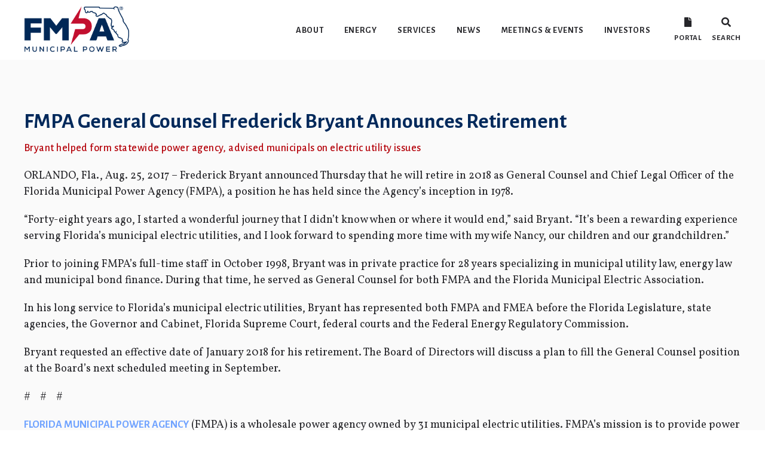

--- FILE ---
content_type: text/html; charset=UTF-8
request_url: https://fmpa.com/fmpa-general-counsel-frederick-bryant-announces-retirement/
body_size: 11693
content:
<!DOCTYPE html>

<html lang="lang="en-US"">

<head>
    <meta charset="UTF-8">
    <script src="https://cdnjs.cloudflare.com/ajax/libs/jquery/3.4.1/jquery.min.js" charset="utf-8"></script>
    <script src="https://cdnjs.cloudflare.com/ajax/libs/OwlCarousel2/2.3.4/owl.carousel.min.js" charset="utf-8"></script>
    <script src="https://cdnjs.cloudflare.com/ajax/libs/uikit/3.2.0/js/uikit.min.js" charset="utf-8"></script>
    <script src="https://cdnjs.cloudflare.com/ajax/libs/uikit/3.2.0/js/uikit-icons.min.js" charset="utf-8"></script>
    <meta name="viewport" content="width=device-width, initial-scale=1.0">
    <meta http-equiv="X-UA-Compatible" content="ie=edge">
    <link href="https://fonts.googleapis.com/css?family=Alegreya+Sans:500,700&display=swap" rel="stylesheet">
    <link href="https://fonts.googleapis.com/css?family=Vollkorn&display=swap" rel="stylesheet">
    <link rel="stylesheet" href="https://use.typekit.net/zia5ioi.css">
    <link rel="stylesheet" href="https://fmpa.com/wp-content/themes/fmpa-www-theme/dist/css/styles.bundle.css">

    <script src="https://cdnjs.cloudflare.com/ajax/libs/jquery/3.4.1/jquery.min.js" charset="utf-8"></script>

    <title>FMPA General Counsel Frederick Bryant Announces Retirement &#8211; Florida Municipal Power Agency</title>
<meta name='robots' content='max-image-preview:large' />
	<style>img:is([sizes="auto" i], [sizes^="auto," i]) { contain-intrinsic-size: 3000px 1500px }</style>
	<link rel="alternate" type="application/rss+xml" title="Florida Municipal Power Agency &raquo; FMPA General Counsel Frederick Bryant Announces Retirement Comments Feed" href="https://fmpa.com/fmpa-general-counsel-frederick-bryant-announces-retirement/feed/" />
<script type="text/javascript">
/* <![CDATA[ */
window._wpemojiSettings = {"baseUrl":"https:\/\/s.w.org\/images\/core\/emoji\/15.0.3\/72x72\/","ext":".png","svgUrl":"https:\/\/s.w.org\/images\/core\/emoji\/15.0.3\/svg\/","svgExt":".svg","source":{"concatemoji":"https:\/\/fmpa.com\/wp-includes\/js\/wp-emoji-release.min.js?ver=6.7.2"}};
/*! This file is auto-generated */
!function(i,n){var o,s,e;function c(e){try{var t={supportTests:e,timestamp:(new Date).valueOf()};sessionStorage.setItem(o,JSON.stringify(t))}catch(e){}}function p(e,t,n){e.clearRect(0,0,e.canvas.width,e.canvas.height),e.fillText(t,0,0);var t=new Uint32Array(e.getImageData(0,0,e.canvas.width,e.canvas.height).data),r=(e.clearRect(0,0,e.canvas.width,e.canvas.height),e.fillText(n,0,0),new Uint32Array(e.getImageData(0,0,e.canvas.width,e.canvas.height).data));return t.every(function(e,t){return e===r[t]})}function u(e,t,n){switch(t){case"flag":return n(e,"\ud83c\udff3\ufe0f\u200d\u26a7\ufe0f","\ud83c\udff3\ufe0f\u200b\u26a7\ufe0f")?!1:!n(e,"\ud83c\uddfa\ud83c\uddf3","\ud83c\uddfa\u200b\ud83c\uddf3")&&!n(e,"\ud83c\udff4\udb40\udc67\udb40\udc62\udb40\udc65\udb40\udc6e\udb40\udc67\udb40\udc7f","\ud83c\udff4\u200b\udb40\udc67\u200b\udb40\udc62\u200b\udb40\udc65\u200b\udb40\udc6e\u200b\udb40\udc67\u200b\udb40\udc7f");case"emoji":return!n(e,"\ud83d\udc26\u200d\u2b1b","\ud83d\udc26\u200b\u2b1b")}return!1}function f(e,t,n){var r="undefined"!=typeof WorkerGlobalScope&&self instanceof WorkerGlobalScope?new OffscreenCanvas(300,150):i.createElement("canvas"),a=r.getContext("2d",{willReadFrequently:!0}),o=(a.textBaseline="top",a.font="600 32px Arial",{});return e.forEach(function(e){o[e]=t(a,e,n)}),o}function t(e){var t=i.createElement("script");t.src=e,t.defer=!0,i.head.appendChild(t)}"undefined"!=typeof Promise&&(o="wpEmojiSettingsSupports",s=["flag","emoji"],n.supports={everything:!0,everythingExceptFlag:!0},e=new Promise(function(e){i.addEventListener("DOMContentLoaded",e,{once:!0})}),new Promise(function(t){var n=function(){try{var e=JSON.parse(sessionStorage.getItem(o));if("object"==typeof e&&"number"==typeof e.timestamp&&(new Date).valueOf()<e.timestamp+604800&&"object"==typeof e.supportTests)return e.supportTests}catch(e){}return null}();if(!n){if("undefined"!=typeof Worker&&"undefined"!=typeof OffscreenCanvas&&"undefined"!=typeof URL&&URL.createObjectURL&&"undefined"!=typeof Blob)try{var e="postMessage("+f.toString()+"("+[JSON.stringify(s),u.toString(),p.toString()].join(",")+"));",r=new Blob([e],{type:"text/javascript"}),a=new Worker(URL.createObjectURL(r),{name:"wpTestEmojiSupports"});return void(a.onmessage=function(e){c(n=e.data),a.terminate(),t(n)})}catch(e){}c(n=f(s,u,p))}t(n)}).then(function(e){for(var t in e)n.supports[t]=e[t],n.supports.everything=n.supports.everything&&n.supports[t],"flag"!==t&&(n.supports.everythingExceptFlag=n.supports.everythingExceptFlag&&n.supports[t]);n.supports.everythingExceptFlag=n.supports.everythingExceptFlag&&!n.supports.flag,n.DOMReady=!1,n.readyCallback=function(){n.DOMReady=!0}}).then(function(){return e}).then(function(){var e;n.supports.everything||(n.readyCallback(),(e=n.source||{}).concatemoji?t(e.concatemoji):e.wpemoji&&e.twemoji&&(t(e.twemoji),t(e.wpemoji)))}))}((window,document),window._wpemojiSettings);
/* ]]> */
</script>
		
	<style id='wp-emoji-styles-inline-css' type='text/css'>

	img.wp-smiley, img.emoji {
		display: inline !important;
		border: none !important;
		box-shadow: none !important;
		height: 1em !important;
		width: 1em !important;
		margin: 0 0.07em !important;
		vertical-align: -0.1em !important;
		background: none !important;
		padding: 0 !important;
	}
</style>
<link rel='stylesheet' id='wp-block-library-css' href='https://fmpa.com/wp-includes/css/dist/block-library/style.min.css?ver=6.7.2' type='text/css' media='all' />
<style id='classic-theme-styles-inline-css' type='text/css'>
/*! This file is auto-generated */
.wp-block-button__link{color:#fff;background-color:#32373c;border-radius:9999px;box-shadow:none;text-decoration:none;padding:calc(.667em + 2px) calc(1.333em + 2px);font-size:1.125em}.wp-block-file__button{background:#32373c;color:#fff;text-decoration:none}
</style>
<style id='global-styles-inline-css' type='text/css'>
:root{--wp--preset--aspect-ratio--square: 1;--wp--preset--aspect-ratio--4-3: 4/3;--wp--preset--aspect-ratio--3-4: 3/4;--wp--preset--aspect-ratio--3-2: 3/2;--wp--preset--aspect-ratio--2-3: 2/3;--wp--preset--aspect-ratio--16-9: 16/9;--wp--preset--aspect-ratio--9-16: 9/16;--wp--preset--color--black: #000000;--wp--preset--color--cyan-bluish-gray: #abb8c3;--wp--preset--color--white: #ffffff;--wp--preset--color--pale-pink: #f78da7;--wp--preset--color--vivid-red: #cf2e2e;--wp--preset--color--luminous-vivid-orange: #ff6900;--wp--preset--color--luminous-vivid-amber: #fcb900;--wp--preset--color--light-green-cyan: #7bdcb5;--wp--preset--color--vivid-green-cyan: #00d084;--wp--preset--color--pale-cyan-blue: #8ed1fc;--wp--preset--color--vivid-cyan-blue: #0693e3;--wp--preset--color--vivid-purple: #9b51e0;--wp--preset--gradient--vivid-cyan-blue-to-vivid-purple: linear-gradient(135deg,rgba(6,147,227,1) 0%,rgb(155,81,224) 100%);--wp--preset--gradient--light-green-cyan-to-vivid-green-cyan: linear-gradient(135deg,rgb(122,220,180) 0%,rgb(0,208,130) 100%);--wp--preset--gradient--luminous-vivid-amber-to-luminous-vivid-orange: linear-gradient(135deg,rgba(252,185,0,1) 0%,rgba(255,105,0,1) 100%);--wp--preset--gradient--luminous-vivid-orange-to-vivid-red: linear-gradient(135deg,rgba(255,105,0,1) 0%,rgb(207,46,46) 100%);--wp--preset--gradient--very-light-gray-to-cyan-bluish-gray: linear-gradient(135deg,rgb(238,238,238) 0%,rgb(169,184,195) 100%);--wp--preset--gradient--cool-to-warm-spectrum: linear-gradient(135deg,rgb(74,234,220) 0%,rgb(151,120,209) 20%,rgb(207,42,186) 40%,rgb(238,44,130) 60%,rgb(251,105,98) 80%,rgb(254,248,76) 100%);--wp--preset--gradient--blush-light-purple: linear-gradient(135deg,rgb(255,206,236) 0%,rgb(152,150,240) 100%);--wp--preset--gradient--blush-bordeaux: linear-gradient(135deg,rgb(254,205,165) 0%,rgb(254,45,45) 50%,rgb(107,0,62) 100%);--wp--preset--gradient--luminous-dusk: linear-gradient(135deg,rgb(255,203,112) 0%,rgb(199,81,192) 50%,rgb(65,88,208) 100%);--wp--preset--gradient--pale-ocean: linear-gradient(135deg,rgb(255,245,203) 0%,rgb(182,227,212) 50%,rgb(51,167,181) 100%);--wp--preset--gradient--electric-grass: linear-gradient(135deg,rgb(202,248,128) 0%,rgb(113,206,126) 100%);--wp--preset--gradient--midnight: linear-gradient(135deg,rgb(2,3,129) 0%,rgb(40,116,252) 100%);--wp--preset--font-size--small: 13px;--wp--preset--font-size--medium: 20px;--wp--preset--font-size--large: 36px;--wp--preset--font-size--x-large: 42px;--wp--preset--spacing--20: 0.44rem;--wp--preset--spacing--30: 0.67rem;--wp--preset--spacing--40: 1rem;--wp--preset--spacing--50: 1.5rem;--wp--preset--spacing--60: 2.25rem;--wp--preset--spacing--70: 3.38rem;--wp--preset--spacing--80: 5.06rem;--wp--preset--shadow--natural: 6px 6px 9px rgba(0, 0, 0, 0.2);--wp--preset--shadow--deep: 12px 12px 50px rgba(0, 0, 0, 0.4);--wp--preset--shadow--sharp: 6px 6px 0px rgba(0, 0, 0, 0.2);--wp--preset--shadow--outlined: 6px 6px 0px -3px rgba(255, 255, 255, 1), 6px 6px rgba(0, 0, 0, 1);--wp--preset--shadow--crisp: 6px 6px 0px rgba(0, 0, 0, 1);}:where(.is-layout-flex){gap: 0.5em;}:where(.is-layout-grid){gap: 0.5em;}body .is-layout-flex{display: flex;}.is-layout-flex{flex-wrap: wrap;align-items: center;}.is-layout-flex > :is(*, div){margin: 0;}body .is-layout-grid{display: grid;}.is-layout-grid > :is(*, div){margin: 0;}:where(.wp-block-columns.is-layout-flex){gap: 2em;}:where(.wp-block-columns.is-layout-grid){gap: 2em;}:where(.wp-block-post-template.is-layout-flex){gap: 1.25em;}:where(.wp-block-post-template.is-layout-grid){gap: 1.25em;}.has-black-color{color: var(--wp--preset--color--black) !important;}.has-cyan-bluish-gray-color{color: var(--wp--preset--color--cyan-bluish-gray) !important;}.has-white-color{color: var(--wp--preset--color--white) !important;}.has-pale-pink-color{color: var(--wp--preset--color--pale-pink) !important;}.has-vivid-red-color{color: var(--wp--preset--color--vivid-red) !important;}.has-luminous-vivid-orange-color{color: var(--wp--preset--color--luminous-vivid-orange) !important;}.has-luminous-vivid-amber-color{color: var(--wp--preset--color--luminous-vivid-amber) !important;}.has-light-green-cyan-color{color: var(--wp--preset--color--light-green-cyan) !important;}.has-vivid-green-cyan-color{color: var(--wp--preset--color--vivid-green-cyan) !important;}.has-pale-cyan-blue-color{color: var(--wp--preset--color--pale-cyan-blue) !important;}.has-vivid-cyan-blue-color{color: var(--wp--preset--color--vivid-cyan-blue) !important;}.has-vivid-purple-color{color: var(--wp--preset--color--vivid-purple) !important;}.has-black-background-color{background-color: var(--wp--preset--color--black) !important;}.has-cyan-bluish-gray-background-color{background-color: var(--wp--preset--color--cyan-bluish-gray) !important;}.has-white-background-color{background-color: var(--wp--preset--color--white) !important;}.has-pale-pink-background-color{background-color: var(--wp--preset--color--pale-pink) !important;}.has-vivid-red-background-color{background-color: var(--wp--preset--color--vivid-red) !important;}.has-luminous-vivid-orange-background-color{background-color: var(--wp--preset--color--luminous-vivid-orange) !important;}.has-luminous-vivid-amber-background-color{background-color: var(--wp--preset--color--luminous-vivid-amber) !important;}.has-light-green-cyan-background-color{background-color: var(--wp--preset--color--light-green-cyan) !important;}.has-vivid-green-cyan-background-color{background-color: var(--wp--preset--color--vivid-green-cyan) !important;}.has-pale-cyan-blue-background-color{background-color: var(--wp--preset--color--pale-cyan-blue) !important;}.has-vivid-cyan-blue-background-color{background-color: var(--wp--preset--color--vivid-cyan-blue) !important;}.has-vivid-purple-background-color{background-color: var(--wp--preset--color--vivid-purple) !important;}.has-black-border-color{border-color: var(--wp--preset--color--black) !important;}.has-cyan-bluish-gray-border-color{border-color: var(--wp--preset--color--cyan-bluish-gray) !important;}.has-white-border-color{border-color: var(--wp--preset--color--white) !important;}.has-pale-pink-border-color{border-color: var(--wp--preset--color--pale-pink) !important;}.has-vivid-red-border-color{border-color: var(--wp--preset--color--vivid-red) !important;}.has-luminous-vivid-orange-border-color{border-color: var(--wp--preset--color--luminous-vivid-orange) !important;}.has-luminous-vivid-amber-border-color{border-color: var(--wp--preset--color--luminous-vivid-amber) !important;}.has-light-green-cyan-border-color{border-color: var(--wp--preset--color--light-green-cyan) !important;}.has-vivid-green-cyan-border-color{border-color: var(--wp--preset--color--vivid-green-cyan) !important;}.has-pale-cyan-blue-border-color{border-color: var(--wp--preset--color--pale-cyan-blue) !important;}.has-vivid-cyan-blue-border-color{border-color: var(--wp--preset--color--vivid-cyan-blue) !important;}.has-vivid-purple-border-color{border-color: var(--wp--preset--color--vivid-purple) !important;}.has-vivid-cyan-blue-to-vivid-purple-gradient-background{background: var(--wp--preset--gradient--vivid-cyan-blue-to-vivid-purple) !important;}.has-light-green-cyan-to-vivid-green-cyan-gradient-background{background: var(--wp--preset--gradient--light-green-cyan-to-vivid-green-cyan) !important;}.has-luminous-vivid-amber-to-luminous-vivid-orange-gradient-background{background: var(--wp--preset--gradient--luminous-vivid-amber-to-luminous-vivid-orange) !important;}.has-luminous-vivid-orange-to-vivid-red-gradient-background{background: var(--wp--preset--gradient--luminous-vivid-orange-to-vivid-red) !important;}.has-very-light-gray-to-cyan-bluish-gray-gradient-background{background: var(--wp--preset--gradient--very-light-gray-to-cyan-bluish-gray) !important;}.has-cool-to-warm-spectrum-gradient-background{background: var(--wp--preset--gradient--cool-to-warm-spectrum) !important;}.has-blush-light-purple-gradient-background{background: var(--wp--preset--gradient--blush-light-purple) !important;}.has-blush-bordeaux-gradient-background{background: var(--wp--preset--gradient--blush-bordeaux) !important;}.has-luminous-dusk-gradient-background{background: var(--wp--preset--gradient--luminous-dusk) !important;}.has-pale-ocean-gradient-background{background: var(--wp--preset--gradient--pale-ocean) !important;}.has-electric-grass-gradient-background{background: var(--wp--preset--gradient--electric-grass) !important;}.has-midnight-gradient-background{background: var(--wp--preset--gradient--midnight) !important;}.has-small-font-size{font-size: var(--wp--preset--font-size--small) !important;}.has-medium-font-size{font-size: var(--wp--preset--font-size--medium) !important;}.has-large-font-size{font-size: var(--wp--preset--font-size--large) !important;}.has-x-large-font-size{font-size: var(--wp--preset--font-size--x-large) !important;}
:where(.wp-block-post-template.is-layout-flex){gap: 1.25em;}:where(.wp-block-post-template.is-layout-grid){gap: 1.25em;}
:where(.wp-block-columns.is-layout-flex){gap: 2em;}:where(.wp-block-columns.is-layout-grid){gap: 2em;}
:root :where(.wp-block-pullquote){font-size: 1.5em;line-height: 1.6;}
</style>
<link rel='stylesheet' id='aci-careers-css' href='https://fmpa.com/wp-content/plugins/aci-careers/css/style.css?ver=1.0.0' type='text/css' media='all' />
<link rel='stylesheet' id='aci-company-objectives-css' href='https://fmpa.com/wp-content/plugins/aci-company-objectives/dist/css/styles.bundle.min.css?ver=1.0.0' type='text/css' media='all' />
<link rel='stylesheet' id='aci-members-css' href='https://fmpa.com/wp-content/plugins/aci-members/dist/css/styles.bundle.css?ver=1.0.0' type='text/css' media='all' />
<link rel='stylesheet' id='/var/www/wordpress/wp-content/plugins/aci-popcorn-css' href='https://fmpa.com/wp-content/plugins/aci-popcorn/dist/css/styles.bundle.min.css?ver=1.0.0' type='text/css' media='all' />
<link rel='stylesheet' id='aci-power-plants-css' href='https://fmpa.com/wp-content/plugins/aci-power-plants/css/style.css?ver=1.0.0' type='text/css' media='all' />
<link rel='stylesheet' id='aci-reports-css' href='https://fmpa.com/wp-content/plugins/aci-reports/css/style.css?ver=1.0.0' type='text/css' media='all' />
<link rel='stylesheet' id='aci-responsive-menu-css' href='https://fmpa.com/wp-content/plugins/aci-responsive-menu/dist/css/styles.bundle.min.css?ver=1.0.0' type='text/css' media='all' />
<link rel='stylesheet' id='aci-stat-slider-css' href='https://fmpa.com/wp-content/plugins/aci-stat-slider/dist/css/styles.bundle.css?ver=1.0.0' type='text/css' media='all' />
<link rel='stylesheet' id='aci-team-members-css' href='https://fmpa.com/wp-content/plugins/aci-team-members/css/style.css?ver=1.0.0' type='text/css' media='all' />
<link rel='stylesheet' id='SFSImainCss-css' href='https://fmpa.com/wp-content/plugins/ultimate-social-media-icons/css/sfsi-style.css?ver=2.8.9' type='text/css' media='all' />
<link rel='stylesheet' id='style-css' href='https://fmpa.com/wp-content/themes/fmpa-www-theme/style.css?ver=6.7.2' type='text/css' media='all' />
<link rel='stylesheet' id='aci-events-css' href='https://fmpa.com/wp-content/plugins/aci-events/dist/css/styles.bundle.css?ver=1.0.0' type='text/css' media='all' />
<link rel='stylesheet' id='wp-paginate-css' href='https://fmpa.com/wp-content/plugins/wp-paginate/css/wp-paginate.css?ver=2.2.4' type='text/css' media='screen' />
<script type="text/javascript" src="https://fmpa.com/wp-includes/js/jquery/jquery.min.js?ver=3.7.1" id="jquery-core-js"></script>
<script type="text/javascript" src="https://fmpa.com/wp-includes/js/jquery/jquery-migrate.min.js?ver=3.4.1" id="jquery-migrate-js"></script>
<link rel="https://api.w.org/" href="https://fmpa.com/wp-json/" /><link rel="alternate" title="JSON" type="application/json" href="https://fmpa.com/wp-json/wp/v2/posts/4341" /><link rel="EditURI" type="application/rsd+xml" title="RSD" href="https://fmpa.com/xmlrpc.php?rsd" />
<meta name="generator" content="WordPress 6.7.2" />
<link rel="canonical" href="https://fmpa.com/fmpa-general-counsel-frederick-bryant-announces-retirement/" />
<link rel='shortlink' href='https://fmpa.com/?p=4341' />
<link rel="alternate" title="oEmbed (JSON)" type="application/json+oembed" href="https://fmpa.com/wp-json/oembed/1.0/embed?url=https%3A%2F%2Ffmpa.com%2Ffmpa-general-counsel-frederick-bryant-announces-retirement%2F" />
<link rel="alternate" title="oEmbed (XML)" type="text/xml+oembed" href="https://fmpa.com/wp-json/oembed/1.0/embed?url=https%3A%2F%2Ffmpa.com%2Ffmpa-general-counsel-frederick-bryant-announces-retirement%2F&#038;format=xml" />
<meta name="follow.[base64]" content="qVTFYxmBh3zl88uzrHMz"/><link rel="icon" href="https://fmpa.com/wp-content/uploads/2020/01/apple-icon-72x72.png" sizes="32x32" />
<link rel="icon" href="https://fmpa.com/wp-content/uploads/2020/01/apple-icon-72x72.png" sizes="192x192" />
<link rel="apple-touch-icon" href="https://fmpa.com/wp-content/uploads/2020/01/apple-icon-72x72.png" />
<meta name="msapplication-TileImage" content="https://fmpa.com/wp-content/uploads/2020/01/apple-icon-72x72.png" />
<!-- Global site tag (gtag.js) - Google Analytics -->
<script async src="https://www.googletagmanager.com/gtag/js?id=G-G9RBMMXEZF"></script>
<script>
  window.dataLayer = window.dataLayer || [];
  function gtag(){dataLayer.push(arguments);}
  gtag('js', new Date());
  gtag('config', 'G-G9RBMMXEZF');
<!-- End Google Global site tag -->
</script>
</head>

<body>

	<!-- Google Tag Manager (noscript) -->
<noscript><iframe src="https://www.googletagmanager.com/ns.html?id=G-G9RBMMXEZF"
height="0" width="0" style="display:none;visibility:hidden"></iframe></noscript>
<!-- End Google Tag Manager (noscript) -->
        <style>
        @media (min-width: ) {
            #menu-toggle {
                display: none;
            }

            .aci-responsive-menu {
                display: none;
            }
        }
    </style>

    <div class="aci-responsive-menu out-of-view uk-box-shadow-large">
        <div class="aci-menu-heading uk-flex uk-flex-middle" style="background: ; color: ">
            <button class="aci-menu-close" id="aci-menu-close" uk-close></button>
            <h4>Menu</h4>
        </div>

        <div class="aci-menu-content">
            <div class="menu-navigation-bar-container"><ul id="menu-navigation-bar" class="aci-mobile-menu"><li id="menu-item-269" class="menu-item menu-item-type-post_type menu-item-object-page menu-item-has-children menu-item-269"><a href="https://fmpa.com/about/">About</a>
<ul class="sub-menu">
	<li id="menu-item-278" class="menu-item menu-item-type-post_type menu-item-object-page menu-item-278"><a href="https://fmpa.com/value-of-public-power/">Value of Public Power</a></li>
	<li id="menu-item-290" class="menu-item menu-item-type-post_type menu-item-object-page menu-item-290"><a href="https://fmpa.com/members/">Members</a></li>
	<li id="menu-item-276" class="menu-item menu-item-type-post_type menu-item-object-page menu-item-276"><a href="https://fmpa.com/doing-business-with-us/">Doing Business with Us</a></li>
	<li id="menu-item-277" class="menu-item menu-item-type-post_type menu-item-object-page menu-item-277"><a href="https://fmpa.com/leadership/">Leadership</a></li>
	<li id="menu-item-294" class="menu-item menu-item-type-post_type menu-item-object-page menu-item-294"><a href="https://fmpa.com/careers/">Careers</a></li>
	<li id="menu-item-275" class="menu-item menu-item-type-post_type menu-item-object-page menu-item-275"><a href="https://fmpa.com/contact-us/">Contact Us</a></li>
	<li id="menu-item-10709" class="menu-item menu-item-type-post_type menu-item-object-page menu-item-10709"><a href="https://fmpa.com/about/ferc-standards-of-conduct/">FERC Standards of Conduct</a></li>
</ul>
</li>
<li id="menu-item-270" class="menu-item menu-item-type-post_type menu-item-object-page menu-item-has-children menu-item-270"><a href="https://fmpa.com/energy/">Energy</a>
<ul class="sub-menu">
	<li id="menu-item-297" class="menu-item menu-item-type-post_type menu-item-object-page menu-item-297"><a href="https://fmpa.com/power-supply-projects/">Projects</a></li>
	<li id="menu-item-279" class="menu-item menu-item-type-post_type menu-item-object-page menu-item-279"><a href="https://fmpa.com/power-plants/">Plants</a></li>
	<li id="menu-item-14310" class="menu-item menu-item-type-post_type menu-item-object-page menu-item-14310"><a href="https://fmpa.com/solar-energy/">Solar Energy</a></li>
</ul>
</li>
<li id="menu-item-272" class="menu-item menu-item-type-post_type menu-item-object-page menu-item-has-children menu-item-272"><a href="https://fmpa.com/services/">Services</a>
<ul class="sub-menu">
	<li id="menu-item-280" class="menu-item menu-item-type-post_type menu-item-object-page menu-item-280"><a href="https://fmpa.com/operations-support/">Operations Support</a></li>
	<li id="menu-item-281" class="menu-item menu-item-type-post_type menu-item-object-page menu-item-281"><a href="https://fmpa.com/purchasing/">Purchasing</a></li>
	<li id="menu-item-283" class="menu-item menu-item-type-post_type menu-item-object-page menu-item-283"><a href="https://fmpa.com/training/">Training</a></li>
	<li id="menu-item-282" class="menu-item menu-item-type-post_type menu-item-object-page menu-item-282"><a href="https://fmpa.com/roundtables/">Roundtables</a></li>
	<li id="menu-item-6885" class="menu-item menu-item-type-post_type menu-item-object-page menu-item-6885"><a href="https://fmpa.com/professional-services/">Professional Services</a></li>
</ul>
</li>
<li id="menu-item-486" class="menu-item menu-item-type-post_type menu-item-object-page menu-item-486"><a href="https://fmpa.com/news/">News</a></li>
<li id="menu-item-945" class="menu-item menu-item-type-taxonomy menu-item-object-category menu-item-has-children menu-item-945"><a href="https://fmpa.com/category/event/">Meetings &#038; Events</a>
<ul class="sub-menu">
	<li id="menu-item-11783" class="menu-item menu-item-type-custom menu-item-object-custom menu-item-11783"><a href="https://fmpa.com/category/event/training-roundtables/">Trainings and Roundtables</a></li>
	<li id="menu-item-896" class="menu-item menu-item-type-custom menu-item-object-custom menu-item-896"><a target="_blank" href="http://portal.fmpa.com/category/pdf-documents/agenda-package/">Agenda Packages</a></li>
</ul>
</li>
<li id="menu-item-271" class="menu-item menu-item-type-post_type menu-item-object-page menu-item-has-children menu-item-271"><a href="https://fmpa.com/investors/">Investors</a>
<ul class="sub-menu">
	<li id="menu-item-284" class="menu-item menu-item-type-post_type menu-item-object-page menu-item-284"><a href="https://fmpa.com/annual-report/">Annual Report</a></li>
	<li id="menu-item-286" class="menu-item menu-item-type-post_type menu-item-object-page menu-item-286"><a href="https://fmpa.com/disclosures/">Disclosures</a></li>
	<li id="menu-item-285" class="menu-item menu-item-type-post_type menu-item-object-page menu-item-285"><a href="https://fmpa.com/credit-rating/">Credit Rating</a></li>
	<li id="menu-item-287" class="menu-item menu-item-type-post_type menu-item-object-page menu-item-287"><a href="https://fmpa.com/municipal-advisor-rule/">Municipal Advisor Rule</a></li>
</ul>
</li>
</ul></div>        </div>
    </div>

    <script>
        $(function() {

            $('#menu-toggle').css('cursor', 'pointer');

            $('#menu-toggle').click(function() {
                $('.aci-responsive-menu').removeClass('out-of-view');
                $('.aci-responsive-menu').addClass('in-view');

                $('html, body').css('overflow-y', 'hidden');
            });

        });
    </script>
    
    <style media="screen">
        html, body {
            font-family: 'Vollkorn', serif !important;
        }

        .page-banner .page-banner-title {
            background-color: rgba(0,0,0,0.3);
        }

        .page-banner .page-banner-title h1 {
            position: relative;
            text-shadow: 1px 1px 1px #26262a;
            background-color: rgba(0,41,91,0.6);
            font-weight: 700;
            font-style: normal;
        }

        @media (max-width: 1200px) {
            .page-banner img {
                height: auto !important;
                min-height: 0 !important;
            }
        }

		.wpsbc-date-number { top: 13px !important; }

		.project-slider .owl-nav .owl-prev span, .project-slider .owl-nav .owl-next span { display: none; }

		.project-slider .owl-nav .owl-prev, .project-slider .owl-nav .owl-next {
			width: 30px !important;
			height: 30px !important;
			border-top: 2px solid white !important;
			border-right: 2px solid white !important;
			outline: none !important;
			background: none !important;
			border-radius: 0 !important;
		}

		.project-slider .owl-nav .owl-prev {
			transform: rotateZ(-135deg);
		}

		.project-slider .owl-nav .owl-next {
			transform: rotateZ(45deg);
		}

		.page-content.heading-block {
			padding: 80px 0 !important;
		}

		.page-content.heading-block > .uk-container {
			max-width: 1200px !important;
		}

		#slider_6801 .owl-nav  button.owl-prev, #slider_6801 .owl-nav button.owl-next {
			background: none !important;
		}

		#slider_6801 .owl-nav  button.owl-prev, #slider_6801 .owl-nav button.owl-next {
			width: 30px !important;
			height: 30px !important;
			border-top: 2px solid gray !important;
			border-right: 2px solid gray !important;
			outline: none !important;
		}

		#slider_6801 .owl-nav  button.owl-prev {
			transform: rotateZ(-135deg);
		}

		#slider_6801 .owl-nav  button.owl-next {
			transform: rotateZ(45deg);
		}


		div.navigation {
			text-align: center;
		}

		div.navigation .title {
			display: none;
		}

        .page-banner .page-banner-title-alt {
            position: absolute;
            top: 0;
            left: 0;
            width: 100%;
            height: 100%;
            background-color: rgba(0,0,0,0.3);
        }

		.page-icon {
			height: 80px;
			width: auto;
		}

        .page-banner .page-banner-title {
            max-width: 1200px;
            left: calc(50% - 600px);
            padding: 50px 0;
            background-color: transparent;
        }

        @media (max-width: 1200px) {
            .page-banner .page-banner-title {
                width: 100% !important;
                left: 0 !important;
                bottom: 0;
                padding-bottom: 0;
            }
        }

        .nf-response-msg, .nf-response-msg p {
            font-size: 20px !important;
            color: rgb(180,0,9) !important;
        }

        .page-content ul li {
            list-style-type: none;
        }

        .nf-before-form-content {
            display: none !important;
        }

        .nf-field-label label {
            font-weight: lighter !important;
            font-family: 'Alegreya Sans', sans-serif;
        }

        .nf-field-container {
            margin-bottom: 10px !important;
        }

        .nf-form-content {
            max-width: 100% !important;
        }

        .nf-field-container.halfer {
            display: inline-block;
            width: calc(50% - 3px);
            margin-bottom: 5px !important;
        }

        .nf-field-container.thirder {
            display: inline-block;
            width: calc(100% / 3 - 3px);
            margin-bottom: 5px !important;
        }

        .nf-error-wrap {
            display: none !important;
        }

        .nf-error-msg.nf-error-field-errors {
        }

        .ninja-forms-field.button {
            padding: 2px 30px 0px !important;
            height: auto !important;
            color: white !important;
        }

        .page-header a {
            font-family: 'Alegreya Sans', sans-serif;
            letter-spacing: 0.05em;
        }

        .page-content a:not(.button) {
            text-decoration: underline !important;
        }

        .page-content h2 {
            font-weight: bold;
        }

        .page-content h2 {
            margin-bottom: 10px !important;
        }

        .page-content h2 strong {
            margin-bottom: 10px;
            text-transform: none;
            color: rgb(0,41,91) !important;
        }

        .page-content h2 + p {
            margin-top: 10px;
        }

        .nav-bar > li.menu-item > a {
            margin: 0 15px;
            padding: 0;
        }

        .page-content h3  {
            margin-bottom: 5px !important;
            font-weight: bold;
            font-family: 'Alegreya Sans', sans-serif;
            text-transform: uppercase;
            font-size: 1.2em;
            color: rgb(112, 163, 255) !important;
        }

        .page-content h3 + p {
            margin-top: 5px !important;
        }

         .page-content h4, .page-content h5, .page-content h6, .page-content h4 strong, .page-content h5 strong, .page-content h6 strong {
             margin-bottom: 10px !important;
             letter-spacing: 0.025em;
             font-family: 'Alegreya Sans', sans-serif;
             font-weight: 200;
             text-transform: none;
             color: rgb(180,0,9) !important;
             font-size: 1em;
         }

         .page-content  h1, .page-content h2, .page-content h3, .page-content h4, .page-content h5, .page-content h6 {
             color: rgb(0,41,91);
         }

         .page-content.heading-block h1, .page-content.heading-block h2, .page-content.heading-block h3, .page-content.heading-block h4, .page-content.heading-block h5, .page-content.heading-block h6 {
             color: #fff !important;
          }

          .page-content.heading-block h1 strong, .page-content.heading-block h2 strong, .page-content.heading-block h3 strong, .page-content.heading-block h4 strong, .page-content.heading-block h5 strong, .page-content.heading-block h6 strong {
              color: #fff !important;
          }

        .page-content ul li::before {
            content: "\2022";  /* Add content: \2022 is the CSS Code/unicode for a bullet */
            color: rgb(180,0,9); /* Change the color */
            font-weight: bold; /* If you want it to be bold */
            display: inline-block; /* Needed to add space between the bullet and the text */
            width: 1em; /* Also needed for space (tweak if needed) */
            margin-left: -1em; /* Also needed for space (tweak if needed) */
        }

        .page-content a, .page-content a * {
            color: rgb(112,163,255) !important;
        }

        .page-content a.button, .page-content button.button {
            color: #fff !important;
        }

        .wpforms-submit {
            min-width: 150px !important;
            background-color: rgb(180,0,9) !important;
            text-transform: uppercase !important;
            font-size: 0.8em !important;
            border-radius: 0.4rem !important;
            color: white !important;
        }

        a.button, button.button, .button {
            font-family: 'Alegreya Sans', sans-serif;
            font-weight: bold;
            letter-spacing: 0.02em;
        }

        .page-banner img {
            height: 70vh;
            min-height: 500px;
        }

        .page-banner-title {
            padding: 50px 50px;
        }

        .text-small {
            font-size: 0.9em !important;
        }

        @media (max-width: 600px) {
            .custom-logo-link img {
                height: 50px;
            }

            .page-header {
                height: 70px;
            }
        }
    </style>

    <div class="uk-modal-full" id="search-modal" uk-modal style="height: 100px">
        <div class="uk-modal-dialog" style="height: 100%">
            <button class="uk-modal-close-full uk-close-large" type="button" uk-close></button>
            <div class="uk-child-width-expand uk-flex uk-flex-middle" style="height: 100%">
                <div class="uk-child-width-expand uk-flex uk-flex-center">
                    <div class="uk-container">
                        <form class="uk-search uk-search-default" action="https://fmpa.com/" method="GET" autocomplete="off" style="width: 100%">
    <span uk-search-icon></span>
    <input type="search" class="uk-search-input" name="s" placeholder="Search...">
</form>                    </div>
                </div>
            </div>
        </div>
    </div>
	<!-- this has been switched back and forth a couple times.  Leaving both  -->
    <div class="page-header uk-background-default" uk-sticky="top: 300; animation: uk-animation-slide-top">
	<!-- <div class="page-header uk-background-default" > -->
        <div class="uk-container">
            <div class="uk-child-width-expand uk-flex uk-flex-middle" uk-grid>
                <div class="uk-width-auto">
                    <a href="https://fmpa.com/" class="custom-logo-link" rel="home"><img width="7879" height="3587" src="https://fmpa.com/wp-content/uploads/2020/01/FMPA-Logo-w-MP-and-Registration.png" class="custom-logo" alt="Florida Municipal Power Agency" decoding="async" fetchpriority="high" srcset="https://fmpa.com/wp-content/uploads/2020/01/FMPA-Logo-w-MP-and-Registration.png 7879w, https://fmpa.com/wp-content/uploads/2020/01/FMPA-Logo-w-MP-and-Registration-300x137.png 300w, https://fmpa.com/wp-content/uploads/2020/01/FMPA-Logo-w-MP-and-Registration-768x350.png 768w, https://fmpa.com/wp-content/uploads/2020/01/FMPA-Logo-w-MP-and-Registration-1024x466.png 1024w" sizes="(max-width: 7879px) 100vw, 7879px" /></a>                </div>

                <div class="uk-flex uk-flex-right uk-flex-middle">
                    <div class="menu-navigation-bar-container"><ul id="menu-navigation-bar-1" class="nav-bar"><li class="menu-item menu-item-type-post_type menu-item-object-page menu-item-has-children menu-item-269"><a href="https://fmpa.com/about/">About</a>
<ul class="sub-menu">
	<li class="menu-item menu-item-type-post_type menu-item-object-page menu-item-278"><a href="https://fmpa.com/value-of-public-power/">Value of Public Power</a></li>
	<li class="menu-item menu-item-type-post_type menu-item-object-page menu-item-290"><a href="https://fmpa.com/members/">Members</a></li>
	<li class="menu-item menu-item-type-post_type menu-item-object-page menu-item-276"><a href="https://fmpa.com/doing-business-with-us/">Doing Business with Us</a></li>
	<li class="menu-item menu-item-type-post_type menu-item-object-page menu-item-277"><a href="https://fmpa.com/leadership/">Leadership</a></li>
	<li class="menu-item menu-item-type-post_type menu-item-object-page menu-item-294"><a href="https://fmpa.com/careers/">Careers</a></li>
	<li class="menu-item menu-item-type-post_type menu-item-object-page menu-item-275"><a href="https://fmpa.com/contact-us/">Contact Us</a></li>
	<li class="menu-item menu-item-type-post_type menu-item-object-page menu-item-10709"><a href="https://fmpa.com/about/ferc-standards-of-conduct/">FERC Standards of Conduct</a></li>
</ul>
</li>
<li class="menu-item menu-item-type-post_type menu-item-object-page menu-item-has-children menu-item-270"><a href="https://fmpa.com/energy/">Energy</a>
<ul class="sub-menu">
	<li class="menu-item menu-item-type-post_type menu-item-object-page menu-item-297"><a href="https://fmpa.com/power-supply-projects/">Projects</a></li>
	<li class="menu-item menu-item-type-post_type menu-item-object-page menu-item-279"><a href="https://fmpa.com/power-plants/">Plants</a></li>
	<li class="menu-item menu-item-type-post_type menu-item-object-page menu-item-14310"><a href="https://fmpa.com/solar-energy/">Solar Energy</a></li>
</ul>
</li>
<li class="menu-item menu-item-type-post_type menu-item-object-page menu-item-has-children menu-item-272"><a href="https://fmpa.com/services/">Services</a>
<ul class="sub-menu">
	<li class="menu-item menu-item-type-post_type menu-item-object-page menu-item-280"><a href="https://fmpa.com/operations-support/">Operations Support</a></li>
	<li class="menu-item menu-item-type-post_type menu-item-object-page menu-item-281"><a href="https://fmpa.com/purchasing/">Purchasing</a></li>
	<li class="menu-item menu-item-type-post_type menu-item-object-page menu-item-283"><a href="https://fmpa.com/training/">Training</a></li>
	<li class="menu-item menu-item-type-post_type menu-item-object-page menu-item-282"><a href="https://fmpa.com/roundtables/">Roundtables</a></li>
	<li class="menu-item menu-item-type-post_type menu-item-object-page menu-item-6885"><a href="https://fmpa.com/professional-services/">Professional Services</a></li>
</ul>
</li>
<li class="menu-item menu-item-type-post_type menu-item-object-page menu-item-486"><a href="https://fmpa.com/news/">News</a></li>
<li class="menu-item menu-item-type-taxonomy menu-item-object-category menu-item-has-children menu-item-945"><a href="https://fmpa.com/category/event/">Meetings &#038; Events</a>
<ul class="sub-menu">
	<li class="menu-item menu-item-type-custom menu-item-object-custom menu-item-11783"><a href="https://fmpa.com/category/event/training-roundtables/">Trainings and Roundtables</a></li>
	<li class="menu-item menu-item-type-custom menu-item-object-custom menu-item-896"><a target="_blank" href="http://portal.fmpa.com/category/pdf-documents/agenda-package/">Agenda Packages</a></li>
</ul>
</li>
<li class="menu-item menu-item-type-post_type menu-item-object-page menu-item-has-children menu-item-271"><a href="https://fmpa.com/investors/">Investors</a>
<ul class="sub-menu">
	<li class="menu-item menu-item-type-post_type menu-item-object-page menu-item-284"><a href="https://fmpa.com/annual-report/">Annual Report</a></li>
	<li class="menu-item menu-item-type-post_type menu-item-object-page menu-item-286"><a href="https://fmpa.com/disclosures/">Disclosures</a></li>
	<li class="menu-item menu-item-type-post_type menu-item-object-page menu-item-285"><a href="https://fmpa.com/credit-rating/">Credit Rating</a></li>
	<li class="menu-item menu-item-type-post_type menu-item-object-page menu-item-287"><a href="https://fmpa.com/municipal-advisor-rule/">Municipal Advisor Rule</a></li>
</ul>
</li>
</ul></div>
                    <a href="https://portal.fmpa.com/" target="_blank" class="uk-display-inline-block uk-text-center uk-text-uppercase text-small inherit">
                        <i class="fa fa-file"></i><br>
                        <span class="text-small" style="font-size: 0.8em !important">Portal</span>
                    </a>
                    &nbsp;&nbsp;&nbsp;&nbsp;
                    <a href="#search-modal" class="uk-display-inline-block uk-text-center uk-text-uppercase text-small inherit" uk-toggle>
                        <i class="fa fa-search"></i><br>
                        <span class="text-small" style="font-size: 0.8em !important;">Search</span>
                    </a>
                    <a href="#" class="uk-display-inline-block uk-text-center uk-text-uppercase text-small inherit" id="menu-toggle">
                        <i class="fa fa-bars"></i><br>
                        <span class="text-small" style="font-size: 0.8em !important">Menu</span>
                    </a>
                </div>
            </div>
        </div>
    </div>
<div class="page-content page-content-split">
    <div class="uk-container">
        <div class="uk-child-width-expand@m" uk-grid>
            <div class="left-col">
                				
                <!--<span class="uk-text-uppercase text-small">Featured News&nbsp;|&nbsp;August 25, 2017</span>-->

                <h2>FMPA General Counsel Frederick Bryant Announces Retirement</h2>

                <span class="uk-display-block">
                    <h4>Bryant helped form statewide power agency, advised municipals on electric utility issues</h4>
<p>ORLANDO, Fla., Aug. 25, 2017 – Frederick Bryant announced Thursday that he will retire in 2018 as General Counsel and Chief Legal Officer of the Florida Municipal Power Agency (FMPA), a position he has held since the Agency’s inception in 1978.</p>
<p>“Forty-eight years ago, I started a wonderful journey that I didn’t know when or where it would end,” said Bryant. “It’s been a rewarding experience serving Florida’s municipal electric utilities, and I look forward to spending more time with my wife Nancy, our children and our grandchildren.”</p>
<p>Prior to joining FMPA’s full-time staff in October 1998, Bryant was in private practice for 28 years specializing in municipal utility law, energy law and municipal bond finance. During that time, he served as General Counsel for both FMPA and the Florida Municipal Electric Association.</p>
<p>In his long service to Florida’s municipal electric utilities, Bryant has represented both FMPA and FMEA before the Florida Legislature, state agencies, the Governor and Cabinet, Florida Supreme Court, federal courts and the Federal Energy Regulatory Commission.</p>
<p>Bryant requested an effective date of January 2018 for his retirement. The Board of Directors will discuss a plan to fill the General Counsel position at the Board’s next scheduled meeting in September.</p>
<p>#    #    #</p>
<p><strong>Florida Municipal Power Agency</strong> (FMPA) is a wholesale power agency owned by 31 municipal electric utilities. FMPA’s mission is to provide power that is competitively priced, reliable and clean, as well as provide value-added services for its owner-customers. The 31 members of FMPA serve approximately two million Floridians and employ nearly 3,300 people.</p>
                </span>
            </div>
        </div>
    </div>
</div>

    <style media="screen">
        .sm-bar a {
            font-size: 1.3em;
        }

        .sfsiplus_footerLnk {
            display: none !important;
        }
    </style>

    <div class="page-footer">
        <div class="uk-container uk-text-center">
            <h2>Connect with Us</h2>
            <div class="menu-social-media-menu-container"><ul id="menu-social-media-menu" class="sm-bar"><li id="menu-item-8" class="menu-item menu-item-type-custom menu-item-object-custom menu-item-8"><a target="_blank" href="https://www.linkedin.com/company/fmpa"><i class="fab fa-linkedin"></i></a></li>
<li id="menu-item-7" class="menu-item menu-item-type-custom menu-item-object-custom menu-item-7"><a target="_blank" href="https://twitter.com/fmpanews?lang=en"><i class="fab fa-twitter"></i></a></li>
<li id="menu-item-6" class="menu-item menu-item-type-custom menu-item-object-custom menu-item-6"><a target="_blank" href="https://www.facebook.com/FloridaMunicipalPowerAgency/"><i class="fab fa-facebook"></i></a></li>
</ul></div>
            <br>

            <div>
                <a href="/accessibility/" class="inherit">Accessibility Information</a>
                |
                <a href="/public-records-request/" class="inherit">Public Record and Other Inquiries</a>
                |
                <a href="/contact-us" class="inherit">Contact Us</a>

                <br><br>

                <p style="margin: 0 0 5px;">Florida Municipal Power Agency</p>

                <a href="https://www.google.com/maps?q=Florida+Municipal+Power+Agency+Orlando,+FL+32819&lsig=AB86z5Us2KJHPAf2kWI4oMIznYP1&biw=1621&bih=697&um=1&ie=UTF-8&sa=X&ved=0ahUKEwjX9K_M5vblAhXKm-AKHRLvBQYQ_AUIEigB" target="_blank" class="inherit">8553 Commodity Cir, Orlando, FL 32819</a>
                &nbsp;|&nbsp;
                <a href="tel:1-407-355-7767" class="inherit">407-355-7767</a>

                <br>

                <span class="text-small">&copy; 2026 Florida Municipal Power Agency</span>
            </div>
        </div>
    </div>

    <script src="https://cdnjs.cloudflare.com/ajax/libs/jquery/3.4.1/jquery.min.js" charset="utf-8"></script>
    <script src="https://cdnjs.cloudflare.com/ajax/libs/OwlCarousel2/2.3.4/owl.carousel.min.js" charset="utf-8"></script>
    <script src="https://cdnjs.cloudflare.com/ajax/libs/uikit/3.2.0/js/uikit.min.js" charset="utf-8"></script>
    <script src="https://cdnjs.cloudflare.com/ajax/libs/uikit/3.2.0/js/uikit-icons.min.js" charset="utf-8"></script>

    <script src="https://fmpa.com/wp-content/themes/fmpa-www-theme/dist/js/bundle.min.js"></script>

                    <!--facebook like and share js -->
                <div id="fb-root"></div>
                <script>
                    (function(d, s, id) {
                        var js, fjs = d.getElementsByTagName(s)[0];
                        if (d.getElementById(id)) return;
                        js = d.createElement(s);
                        js.id = id;
                        js.src = "//connect.facebook.net/en_US/sdk.js#xfbml=1&version=v2.5";
                        fjs.parentNode.insertBefore(js, fjs);
                    }(document, 'script', 'facebook-jssdk'));
                </script>
                <div class="sfsiplus_footerLnk" style="margin: 0 auto;z-index:1000; text-align: center;">Social media & sharing icons  powered by <a href="https://www.ultimatelysocial.com/?utm_source=usmplus_settings_page&utm_campaign=credit_link_to_homepage&utm_medium=banner" target="new">UltimatelySocial </a></div><script>
window.addEventListener('sfsi_functions_loaded', function() {
    if (typeof sfsi_responsive_toggle == 'function') {
        sfsi_responsive_toggle(0);
        // console.log('sfsi_responsive_toggle');

    }
})
</script>
<script>
window.addEventListener('sfsi_functions_loaded', function() {
    if (typeof sfsi_plugin_version == 'function') {
        sfsi_plugin_version(2.77);
    }
});

function sfsi_processfurther(ref) {
    var feed_id = '[base64]';
    var feedtype = 8;
    var email = jQuery(ref).find('input[name="email"]').val();
    var filter = /^([a-zA-Z0-9_\.\-])+\@(([a-zA-Z0-9\-])+\.)+([a-zA-Z0-9]{2,4})+$/;
    if ((email != "Enter your email") && (filter.test(email))) {
        if (feedtype == "8") {
            var url = "https://api.follow.it/subscription-form/" + feed_id + "/" + feedtype;
            window.open(url, "popupwindow", "scrollbars=yes,width=1080,height=760");
            return true;
        }
    } else {
        alert("Please enter email address");
        jQuery(ref).find('input[name="email"]').focus();
        return false;
    }
}
</script>
<style type="text/css" aria-selected="true">
.sfsi_subscribe_Popinner {
    width: 100% !important;

    height: auto !important;

    
    padding: 18px 0px !important;

    background-color: #ffffff !important;
}

.sfsi_subscribe_Popinner form {
    margin: 0 20px !important;
}

.sfsi_subscribe_Popinner h5 {
    font-family: Helvetica,Arial,sans-serif !important;

    font-weight: bold !important;
                color: #000000 !important;    
        font-size: 16px !important;    
        text-align: center !important;        margin: 0 0 10px !important;
    padding: 0 !important;
}

.sfsi_subscription_form_field {
    margin: 5px 0 !important;
    width: 100% !important;
    display: inline-flex;
    display: -webkit-inline-flex;
}

.sfsi_subscription_form_field input {
    width: 100% !important;
    padding: 10px 0px !important;
}

.sfsi_subscribe_Popinner input[type=email] {
        font-family: Helvetica,Arial,sans-serif !important;    
    font-style: normal !important;
        
        font-size: 14px !important;    
        text-align: center !important;    }

.sfsi_subscribe_Popinner input[type=email]::-webkit-input-placeholder {

        font-family: Helvetica,Arial,sans-serif !important;    
    font-style: normal !important;
           
        font-size: 14px !important;    
        text-align: center !important;    }

.sfsi_subscribe_Popinner input[type=email]:-moz-placeholder {
    /* Firefox 18- */
        font-family: Helvetica,Arial,sans-serif !important;    
    font-style: normal !important;
        
        font-size: 14px !important;    
        text-align: center !important;    
}

.sfsi_subscribe_Popinner input[type=email]::-moz-placeholder {
    /* Firefox 19+ */
        font-family: Helvetica,Arial,sans-serif !important;    
        font-style: normal !important;
        
            font-size: 14px !important;                text-align: center !important;    }

.sfsi_subscribe_Popinner input[type=email]:-ms-input-placeholder {

    font-family: Helvetica,Arial,sans-serif !important;
    font-style: normal !important;
        
            font-size: 14px !important ;
            text-align: center !important;    }

.sfsi_subscribe_Popinner input[type=submit] {

        font-family: Helvetica,Arial,sans-serif !important;    
    font-weight: bold !important;
            color: #000000 !important;    
        font-size: 16px !important;    
        text-align: center !important;    
        background-color: #dedede !important;    }

.sfsi_shortcode_container {
        float: left;
    }

    .sfsi_shortcode_container .norm_row .sfsi_wDiv {
        position: relative !important;
    }

    .sfsi_shortcode_container .sfsi_holders {
        display: none;
    }

    </style>

<script type="text/javascript" src="https://fmpa.com/wp-content/plugins/aci-careers/js/script.js?ver=1.0.0" id="aci-careers-js"></script>
<script type="text/javascript" src="https://fmpa.com/wp-content/plugins/aci-company-objectives/dist/js/bundle.min.js?ver=1.0.0" id="aci-company-objectives-js"></script>
<script type="text/javascript" src="https://fmpa.com/wp-content/plugins/aci-members/dist/js/bundle.js?ver=1.1.0" id="aci-members-js"></script>
<script type="text/javascript" src="https://fmpa.com/wp-content/plugins/aci-popcorn/dist/js/bundle.min.js?ver=1.0.0" id="/var/www/wordpress/wp-content/plugins/aci-popcorn-js"></script>
<script type="text/javascript" src="https://fmpa.com/wp-content/plugins/aci-power-plants/js/script.js?ver=1.0.0" id="aci-power-plants-js"></script>
<script type="text/javascript" src="https://fmpa.com/wp-content/plugins/aci-responsive-menu/dist/js/bundle.min.js?ver=1.0.0" id="aci-responsive-menu-js"></script>
<script type="text/javascript" src="https://fmpa.com/wp-content/plugins/aci-stat-slider/dist/js/bundle.min.js?ver=1.0.0" id="aci-stat-slider-js"></script>
<script type="text/javascript" src="https://fmpa.com/wp-content/plugins/aci-team-members/js/script.js?ver=1.0.0" id="aci-team-members-js"></script>
<script type="text/javascript" src="https://fmpa.com/wp-includes/js/jquery/ui/core.min.js?ver=1.13.3" id="jquery-ui-core-js"></script>
<script type="text/javascript" src="https://fmpa.com/wp-content/plugins/ultimate-social-media-icons/js/shuffle/modernizr.custom.min.js?ver=6.7.2" id="SFSIjqueryModernizr-js"></script>
<script type="text/javascript" src="https://fmpa.com/wp-content/plugins/ultimate-social-media-icons/js/shuffle/jquery.shuffle.min.js?ver=6.7.2" id="SFSIjqueryShuffle-js"></script>
<script type="text/javascript" src="https://fmpa.com/wp-content/plugins/ultimate-social-media-icons/js/shuffle/random-shuffle-min.js?ver=6.7.2" id="SFSIjqueryrandom-shuffle-js"></script>
<script type="text/javascript" id="SFSICustomJs-js-extra">
/* <![CDATA[ */
var sfsi_icon_ajax_object = {"nonce":"c7ba1808f5","ajax_url":"https:\/\/fmpa.com\/wp-admin\/admin-ajax.php","plugin_url":"https:\/\/fmpa.com\/wp-content\/plugins\/ultimate-social-media-icons\/"};
/* ]]> */
</script>
<script type="text/javascript" src="https://fmpa.com/wp-content/plugins/ultimate-social-media-icons/js/custom.js?ver=2.8.9" id="SFSICustomJs-js"></script>
<script type="text/javascript" src="https://fmpa.com/wp-content/plugins/aci-events/dist/js/bundle.js?ver=1.0.3" id="aci-events-js"></script>

    <link rel="stylesheet" href="https://cdnjs.cloudflare.com/ajax/libs/font-awesome/5.11.2/css/all.min.css">
</body>

</html>

--- FILE ---
content_type: text/css
request_url: https://fmpa.com/wp-content/plugins/aci-company-objectives/dist/css/styles.bundle.min.css?ver=1.0.0
body_size: 84
content:
.aci-company-objective img{position:relative;z-index:100;width:auto;height:150px;max-width:100%;display:inline-block!important;visibility:unset!important}.aci-company-objective img.inverse{display:inline-block!important;visibility:unset!important;-webkit-transform:rotateX(180deg);-moz-transform:rotateX(180deg);transform:rotateX(180deg)}.aci-company-objective h4{margin:20px 0 5px}.aci-company-objective .aobj-1{position:absolute;width:71px;height:71px;top:28px;left:-moz-calc(50% - 35px);left:calc(50% - 35px);background-color:gold;border-radius:100%}.aci-company-objective .aobj-3{position:absolute;width:27px;height:27px;top:16px;right:-moz-calc(50% - 57px);right:calc(50% - 57px);background-color:gold;border-radius:100%}.aci-company-objective a.button{display:none;visibility:hidden !important;}

--- FILE ---
content_type: text/css
request_url: https://fmpa.com/wp-content/plugins/aci-members/dist/css/styles.bundle.css?ver=1.0.0
body_size: 325
content:
.aci-members-container img {
  width: 100%;
  height: auto;
}

.aci-members-container .aci-active-members-container-parent {
  position: absolute;
  bottom: 0px;
  left: 0;
  width: 450px;
}

.aci-members-container .aci-active-members-container-parent .aci-active-member-container {
  padding: 20px;
}

.aci-members-container .aci-active-members-container-parent .aci-active-member-container img {
    display: block;
    margin: 0 auto;
  width: auto;
  min-width: 300px;
  height: 200px;
  -o-object-fit: cover;
     object-fit: cover;
}

.aci-members-container .aci-active-members-container-parent .aci-active-member-container h4 {
  position: absolute;
  width: 100%;
  top: -moz-calc(200px - 45px);
  top: calc(200px - 45px);
  left: 0;
}

.aci-members-container .aci-active-members-container-parent .aci-active-member-container h4 span {
  padding: 10px 30px;
  background-color: #00295b;
  color: white;
}

.aci-members-container .aci-active-members-container-parent .aci-active-member-container ul {
  margin: 50px 0 0 20px;
  padding: 0;
}

.aci-members-container .aci-active-members-container-parent .aci-active-member-container ul li:last-of-type {
  height: 150px;
}

a.aci-member-dot {
  color: #00295b !important;
}

a.aci-member-dot:hover {
  color: #b40009 !important;
}

a.aci-member-dot.active {
  color: #b40009 !important;
}

.active-members-list {
  -webkit-columns: 4;
     -moz-columns: 4;
          columns: 4;
}

.active-members-list li a {
  color: #b40009 !important;
}

.active-members-list li a:hover {
  color: #00295b !important;
}

@media (max-width: 1200px) {
    .aci-members-container .aci-active-members-container-parent {
        width: 300px !important;
    }

    .active-members-list {
      -webkit-columns: 3 !important;
         -moz-columns: 3 !important;
              columns: 3 !important;
    }
}

.alter {
    position: relative !important;
}

.alter .aci-active-members-container-parent  {
    width: 100% !important;
}

@media (min-width: 800px) {
    .alter {
        display: none;
    }
}

@media (max-width: 800px) {
    .alter {
        display: block !important;
    }

    .image-container {
        margin-top: 700px !important;
    }

    .aci-members-container:not(.alter) .aci-active-members-container-parent {
        display: none !important;
    }

    .active-members-list {
      -webkit-columns: 2 !important;
         -moz-columns: 2 !important;
              columns: 2 !important;
    }
}

--- FILE ---
content_type: text/css
request_url: https://fmpa.com/wp-content/plugins/aci-responsive-menu/dist/css/styles.bundle.min.css?ver=1.0.0
body_size: 486
content:
.aci-mobile-menu li a,.aci-responsive-menu .aci-menu-heading h4{text-transform:none;font-family:'Segoe UI',Tahoma,Geneva,Verdana,sans-serif;font-weight:300}.aci-responsive-menu{position:fixed;z-index:999999999999999999999;top:0;width:100%;max-width:400px;background-color:#fff;color:#555;-webkit-transition:all .5s linear;-moz-transition:all .5s linear;transition:all .5s linear}.aci-responsive-menu .aci-menu-heading{height:80px;padding:0 30px;background:-moz-linear-gradient(135deg,#29539b 0,#1e3b70 74%);background:linear-gradient(315deg,#29539b 0,#1e3b70 74%);color:#fff}.aci-responsive-menu .aci-menu-heading .aci-menu-close{position:absolute;top:30px;right:30px}.aci-responsive-menu .aci-menu-heading .aci-menu-close svg{color:#fff}.aci-responsive-menu .aci-menu-heading h4{margin:0}.aci-responsive-menu .aci-menu-content{height:-moz-calc(100vh - 80px);height:calc(100vh - 80px);padding:30px;overflow:auto}.aci-mobile-menu{min-height:-moz-calc(100vh - 80px - 60px);min-height:calc(100vh - 80px - 60px);margin:0;padding:0;border-right:2px solid #e5e5e5}.aci-mobile-menu li{display:block}.aci-mobile-menu li a{display:-webkit-box;display:-webkit-flex;display:-moz-box;display:-ms-flexbox;display:flex;-webkit-box-align:center;-webkit-align-items:center;-moz-box-align:center;-ms-flex-align:center;align-items:center;position:relative;height:50px;padding:0 30px;font-size:1rem;color:#555!important;border-left:2px solid transparent}.aci-mobile-menu li a:hover{background-color:rgba(0,0,0,.025)}.aci-mobile-menu>li>a::before{display:none;position:absolute;content:'';top:-moz-calc(50% - 2px);top:calc(50% - 2px);left:-20px;width:4px;height:4px;background-color:#29539b;border-radius:100%}.aci-mobile-menu li.current-menu-item>a::before,.aci-mobile-menu li.current-menu-parent>a::before{display:block}.aci-mobile-menu li.opened>a{background-color:rgba(0,0,0,.025);color:#555!important;border-color:#aaa}.aci-mobile-menu li.current-menu-item>a,.aci-mobile-menu li.current-menu-parent>a{border-color:#29539b;color:#29539b!important}.aci-mobile-menu .sub-menu{display:none;margin:0;padding:0;background:0 0!important}.aci-mobile-menu .sub-menu a{padding:10px 0 10px 50px;font-size:.9rem;border-left:2px solid #e5e5e5}.aci-mobile-menu .sub-menu a:hover{background-color:transparent!important;color:#29539b!important;border-color:#29539b}.aci-responsive-menu.in-view{right:0}.aci-responsive-menu.out-of-view{right:-1000px}

--- FILE ---
content_type: text/css
request_url: https://fmpa.com/wp-content/plugins/aci-stat-slider/dist/css/styles.bundle.css?ver=1.0.0
body_size: -31
content:
.aci-stat-slide {
  text-transform: uppercase;
}

.aci-stat-slide h3 {
  margin: -15px 0 -10px;
  text-transform: none;
  font-weight: 900;
  font-size: 4em;
}

@media (max-width: 1000px) {
  .aci-stat-slide h3 {
    font-size: 2.5em;
    margin: 0
  }
}

.aci-stat-slide img {
  width: auto !important;
  height: 170px !important;
  max-width: 100%;
}


--- FILE ---
content_type: text/css
request_url: https://fmpa.com/wp-content/themes/fmpa-www-theme/style.css?ver=6.7.2
body_size: 69
content:
/*
Theme Name: Theme Name: FMPA www theme
Version: 1.0.0
Description:
Author: Appleton Creative
Author URI: https://www.appletoncreative.com/
*/

/* subheading customization */

.page-content strong {
	font-family: 'Alegreya Sans', sans-serif;
	text-transform:uppercase;
    color: rgb(112, 163, 255);
	font-size: 18px;
	font-weight: bolder;
}


.page-content p:first-of-type strong {
	text-transform: none;
	color: rgb(0,41,91);
	font-style: italic;
	font-size: 22px;
	font-weight: 500;
}



--- FILE ---
content_type: text/css
request_url: https://fmpa.com/wp-content/plugins/aci-events/dist/css/styles.bundle.css?ver=1.0.0
body_size: 17
content:
.aci-event {
  margin-bottom: 30px;
  background-color: white;
}

.aci-event .date-block {
  margin: 0 !important;
  padding: 0 15px !important;
  background-color: rgb(112,163,255);
  color: white;
}

.aci-event .date-block .date-block-day {
	margin: 0;
  font-weight: 900;
  font-size: 3em;
}

.aci-event i.fa {
  color: #b40009;
}

.aci-event:last-of-type {
  margin-bottom: 0;
}

@media (max-width: 959px) {
    .date-block { min-width: 100%; text-align: center; justify-content: center; }
}

--- FILE ---
content_type: application/javascript
request_url: https://fmpa.com/wp-content/themes/fmpa-www-theme/dist/js/bundle.min.js
body_size: -78
content:
"use strict";var sayHello=function(){return console.log("Hello, world!")};sayHello(),$(document).find(".nav-bar > li.menu-item-has-children").each(function(e,n){$(n).find(".sub-menu").attr("uk-dropdown","mode: hover")});

--- FILE ---
content_type: application/javascript
request_url: https://fmpa.com/wp-content/plugins/aci-stat-slider/dist/js/bundle.min.js?ver=1.0.0
body_size: -110
content:
"use strict";$(".aci-stat-slider").owlCarousel({items:1,slideSpeed:300,margin:0,autoplay:3000,loop:!0,nav:!1,dots:!1});

--- FILE ---
content_type: application/javascript
request_url: https://fmpa.com/wp-content/plugins/aci-events/dist/js/bundle.js?ver=1.0.3
body_size: 1419
content:
$(function() {

    "use strict";

    var matrix = {
        dayHasItems: false,
        weekHasItems: false
    }

    var currentLongDate = new Date();
	currentLongDate.setHours(currentLongDate.getHours() - 3);  //in case somebody is late to a meeting or something
    var events = 0;

    $(document).find('.aci-event .date-block').each(function () {
        var currentMonth = new Date().toLocaleDateString('en-US', {
            month: 'long'
        });
        var currentDay = new Date().toLocaleDateString('en-US', {
            day: 'numeric'
        });
        var currentYear = new Date().toLocaleDateString('en-US', {
            year: 'numeric'
        });
        var eventMonth = new Date($(this).find('.date-block-actual').text()).toLocaleDateString('en-US', {
            month: 'long'
        });
        var eventDay = new Date($(this).find('.date-block-actual').text()).toLocaleDateString('en-US', {
            day: 'numeric'
        });
        var eventYear = new Date($(this).find('.date-block-actual').text()).toLocaleDateString('en-US', {
            year: 'numeric'
        });

        var eventLongDate = new Date($(this).find('.date-block-actual').text());

        var active = false;

        

        if (eventLongDate > currentLongDate) {
            active = true;
            events++;
			//new code to show/hide events
			if(events >3) {
				$(this).parent().addClass("trimmedEvents");
				$(this).parent().hide();
			}
			//end new code
        } else {
            $(this).parent().remove();
        }

        if (eventMonth === currentMonth && eventDay === currentDay && eventYear === currentYear) {
            $(this).css({
                'background-color': 'rgb(0,41,91)',
                'color': 'white'
            });
        }

        if (eventDay === currentDay) {
            matrix.dayHasItems = true;
            $('.sidebar-block.day-block').append('<a href="' + $(this).parent().find('a.button').attr('href') + '" class="day-link today" style="text-decoration: none !important">' + $(this).parent().find('h2').text() + '</a>')
        }

        if ((eventDay <= Number(currentDay) + 7) && eventMonth === currentMonth) {
            matrix.weekHasItems = true;

            if (eventDay === currentDay) {
                $('.sidebar-block.week-block').append('<a href="' + $(this).parent().find('a.button').attr('href') + '" class="day-link today" style="text-decoration: none !important">' + $(this).parent().find('h2').text() + '</a>')
            } else {
                $('.sidebar-block.week-block').append('<a href="' + $(this).parent().find('a.button').attr('href') + '" class="day-link week" style="text-decoration: none !important">' + $(this).parent().find('h2').text() + '</a>')
            }
        }

        $(this).find('.date-block-month').text(eventMonth);
        $(this).find('.date-block-day').text(eventDay);
        $(this).find('.date-block-year').text(eventYear);

    	if ($(this).find('.date-block-actual-end').text().length) {
    		var endDate = new Date($(this).find('.date-block-actual-end').text());
			//just show the one date, the end date is in the event description anyway M.Healey 03.2020
    		//$(this).find('.date-block-day').text(eventDay + '-' + endDate.getDate());
    		//$(this).find('.date-block-day').attr('style', 'font-size: 3em !important');
    	} else {
    		//$(this).find('.date-block-day').attr('style', 'font-size: 6em !important; margin: -20px 0');
			//revert back to css
    	}

        if (active) {
			// added the try-catch because I think this will eventually break M.Healey 03.2020
			try{
            var eventDateActual = new Date($(this).find('.date-block-actual').text()).toLocaleDateString('en-US', { weekday: 'long', month: 'long', day: 'numeric', year: 'numeric' });
			//this part rewrites the simple booking calendar plugin M.Healey 03.2020
            if (eventMonth === currentMonth && eventYear === currentYear) {
                $('.wpsbc-date[data-day="' + eventDay + '"] .wpsbc-legend-item-icon-color').attr('style', 'background-color: rgb(112,163,255) !important');
                $('.wpsbc-date[data-day="' + eventDay + '"] .wpsbc-date-inner').attr('style', 'color: #fff !important');

                $('.wpsbc-date[data-day="' + eventDay + '"] .wpsbc-date-inner').attr('uk-tooltip', $(this).parent().find('h2').text());

                $('.wpsbc-date[data-day="' + eventDay + '"] .wpsbc-date-inner').attr('onclick', 'window.location.href="' + $(this).parent().find('a.button').attr('href') + '"');
            }

            if (eventDay === currentDay && eventMonth === currentMonth && eventYear === currentYear) {
                $('.wpsbc-date[data-day="' + eventDay + '"] .wpsbc-legend-item-icon-color').attr('style', 'background-color: rgb(0,41,91) !important');
            }
			} 
			catch(error) {
				console.log("error in /wp-content/plugins/aci-events/dist/js/bundle.js");
				console.error(error);
			}
        }
    });

    if (!events) {
        $('.aci-events-container').append('<div class="aci-event-error"><i class="fa fa-exclamation-circle"></i> There are no upcoming events.</div>');
    }

    if (!matrix.dayHasItems) {
        $('.sidebar-block.day-block').empty();
        $('.sidebar-block.day-block').append('<span style="font-family: \'Alegreya Sans\', sans-serif;">There are no events today.</span>');
    }

    if (!matrix.weekHasItems) {
        $('.sidebar-block.week-block').empty();
        $('.sidebar-block.week-block').append('<span style="font-family: \'Alegreya Sans\', sans-serif;">There are no events this week.</span>');
    }

	//this never worked, and I don't think it's possible (or a good idea)
    /*$(function() {
        $('.wpsbc-select-container select').change(change);
    });*/
	//just disabling the field (if it exists)
	jQuery(".wpsbc-select-container").find('select').attr('disabled', 'disabled');
	

});

function toggleTrimmedEvents() {
	//new function added 3.4.2020
	$('.trimmedEvents').toggle();
	if($("#eventToggle").text()=="More Events") {
		$("#eventToggle").text("Less Events");
	}
	else {
		$("#eventToggle").text("More Events");
	}
}